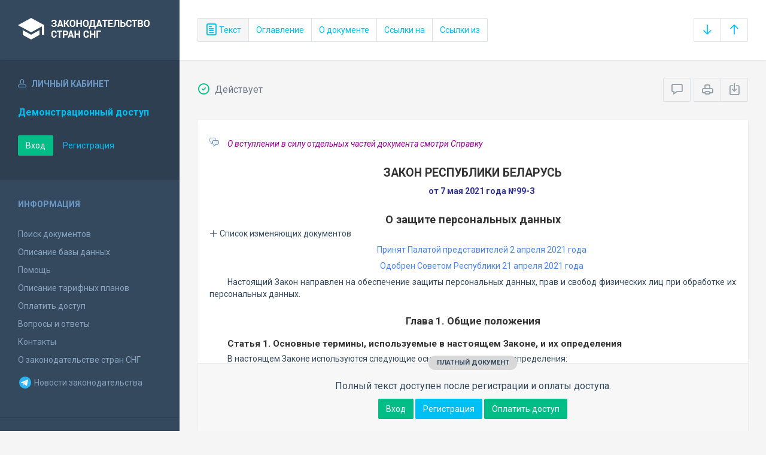

--- FILE ---
content_type: text/html; charset=utf-8
request_url: https://base.spinform.ru/show_doc.fwx?rgn=132096
body_size: 8818
content:

<!DOCTYPE html>
<html lang="ru">
  <head>
    <title>Закон Республики Беларусь &quot;О защите персональных данных&quot;</title>
    <meta name="keywords" content="законодательство стран снг">
    <meta name="description" content="Закон Республики Беларусь от 7 мая 2021 года №99-З 
&quot;О защите персональных данных&quot;">
    
    <meta charset="utf-8">
    <meta http-equiv="X-UA-Compatible" content="IE=Edge">
    <meta name="viewport" content="width=device-width, initial-scale=1">
    <meta name="robots" content="index, follow">
    <meta http-equiv="pragma" content="no-cache">
    <meta http-equiv="expires" content="0">
    
    <link rel="apple-touch-icon" sizes="180x180" href="/img/favicons/apple-touch-icon.png?v=aljp4kr2Np">
    <link rel="icon" type="image/png" sizes="32x32" href="/img/favicons/favicon-32x32.png?v=aljp4kr2Np">
    <link rel="icon" type="image/png" sizes="16x16" href="/img/favicons/favicon-16x16.png?v=aljp4kr2Np">
    <link rel="manifest" href="/img/favicons/manifest.json?v=aljp4kr2Np">
    <link rel="mask-icon" href="/img/favicons/safari-pinned-tab.svg?v=aljp4kr2Np" color="#34495e">
    <link rel="shortcut icon" href="/img/favicons/favicon.ico?v=aljp4kr2Np">
    <meta name="msapplication-config" content="/img/favicons/browserconfig.xml?v=aljp4kr2Np">
    <meta name="theme-color" content="#ffffff">
    <link rel="stylesheet" type="text/css" href="/css/base.css?v=2">
    <!-- Google tag (gtag.js) -->
    <script async src="https://www.googletagmanager.com/gtag/js?id=G-3MWW79EPQ2"></script>
    <script>
    window.dataLayer = window.dataLayer || [];
    function gtag(){dataLayer.push(arguments);}
    gtag('js', new Date());
    gtag('config', 'G-3MWW79EPQ2');
    </script>
    <script> var docRgn = '132096'; </script>
  </head>
  <body>
    <nav class="navbar -srch">
      <div class="navbar__header">
        <a class="navbar__header__brand" href="index.fwx"><span>Законодательство стран СНГ</span></a>
        <button class="navbar__header__toggle-menu pushy-link" type="button"><span></span><span></span><span></span></button>
        <button class="btn btn-default btn-sp navbar__header__toggle-search js-toggle-doc-tabs"><span class="icon icon-layers"></span></button>
      </div>
      <div class="navbar__srch">
        <div class="btn-group btn-group-stackable js-doc-tabs">
          <button type="button" class="btn btn-sp btn-default -tab-active" data-id="1" data-switch="text"><span class="icon icon-paper"></span> Текст</button>
          <button type="button" class="btn btn-sp btn-default" data-id="2" data-switch="ogl">Оглавление</button>
          <button type="button" class="btn btn-sp btn-default" data-id="5" data-switch="info">О документе</button>
          <button type="button" class="btn btn-sp btn-default" data-id="3" data-switch="links-in">Ссылки на</button>
          <button type="button" class="btn btn-sp btn-default" data-id="4" data-switch="links-out">Ссылки из</button>
        </div>
        <div class="navbar__srch__input-group -doc-btns js-scroll-btns">
          <div class="btn-group">
            <a href="#page-bottom" class="btn btn-sp btn-default" data-toggle="tooltip" data-to="bottom" title="Перейти в конец документа"><span class="icon icon-arrow-down"></span></a>
            <a href="#document-page" class="btn btn-sp btn-default" data-toggle="tooltip" data-to="top" title="Перейти в начало документа"><span class="icon icon-arrow-up"></span></a>
          </div>
        </div>
      </div>
    </nav>

    <div class="content">
      <div class="content__aside pushy pushy-left" >
<div class="pushy-content">
<button class="pushy-link content__aside__close"><span class="icon icon-arrow-left"></span></button>
<div class="b-aside -account">
<div class="b-aside__header"><span class="icon icon-head"></span> Личный кабинет</div>
<div class="b-aside__content">
<div class="b-user">Демонстрационный доступ</div>
<div class="b-user-info"></div><p class="m-t-30"><a href="https://base.spinform.ru/login.fwx" class="btn btn-success">Вход</a>
<a href="https://base.spinform.ru/registering.fwx" class="btn btn-link">Регистрация</a></p>
</div></div>
<div class="b-aside">
<div class="b-aside__header">Информация</div>
<div class="b-aside__content">
<ul class="aside-list">
<li><a href="spisdoc.fwx">Поиск документов</a></li>
<li><a href="base_info.fwx">Описание базы данных</a></li>
<li><a href="help.fwx">Помощь</a></li>
<li><a href="plans.fwx">Описание тарифных планов</a></li>
<li class="aside-list__important"><a href="order.fwx">Оплатить доступ</a></li>
<li><a href="support.fwx">Вопросы и ответы</a></li>
<li><a href="contacts.fwx?mt=1&qn=1">Контакты</a></li>
<li><a href="http://spinform.ru/cis-countries/about.html">О законодательстве стран СНГ</a></li>
<li><a href="https://t.me/SPInformru" target="_blank" style="display: flex; align-items: center; height: 36px;"><svg xmlns="http://www.w3.org/2000/svg" width="24" height="24" viewBox="0 0 48 48"><path fill="#29b6f6" d="M24 4a20 20 0 1 0 0 40 20 20 0 1 0 0-40Z"/><path fill="#fff" d="m33.95 15-3.746 19.126s-.161.874-1.245.874c-.576 0-.873-.274-.873-.274l-8.114-6.733-3.97-2.001-5.095-1.355S10 24.375 10 23.625c0-.625.933-.923.933-.923l21.316-8.468c-.001-.001.651-.235 1.126-.234.292 0 .625.125.625.5 0 .25-.05.5-.05.5z"/><path fill="#b0bec5" d="m23 30.505-3.426 3.374s-.149.115-.348.12a.494.494 0 0 1-.219-.043l.964-5.965L23 30.505z"/><path fill="#cfd8dc" d="M29.897 18.196a.5.5 0 0 0-.701-.093L16 26s2.106 5.892 2.427 6.912c.322 1.021.58 1.045.58 1.045l.964-5.965 9.832-9.096a.499.499 0 0 0 .094-.7z"/></svg>&nbsp;Новости законодательства</a></li>
</ul>
</div></div>
<div class="b-aside -stats">
<div class="b-aside__header">База данных</div>
<div class="b-aside__content">
<div class="b-stats">
<p>Дата обновления БД:</p><h4>22.01.2026</h4>
<p>Добавлено/обновлено документов:</p><h4>377 / 1565</h4>
<p>Всего документов в БД:</p><h4>337398</h4>
</div>
<ul class="aside-list">
<li><a href="base_stats.fwx">Подробная статистика</a></li>
</ul>
</div></div>
<div class="b-aside -footer">
<div class="b-aside__header">© 2003—2026<br>СоюзПравоИнформ</div>
<div class="b-aside__content">
<ul class="aside-list -sm">
<li><a href="website-agreement.fwx">Соглашение об использовании сайта</a>
<li><a href="confidentiality-agreement.fwx">Соглашение о конфиденциальности</a></li>
<li><a href="license-agreement.fwx">Лицензионное соглашение</a></li>
<li><a href="pdn-policy.fwx">Политика обработки персональных данных</a></li>
<li><a href="spisdoc_direct.fwx">Все документы базы данных</a></li>
</ul>
</div></div>
</div></div>

      <div class="content__body">
        <div class="tabbable doc-tabs">
          <div class="tab-content">
            <div class="tab-pane active" id="tab-text">
              <div class="b-top-bar">
                <div class="b-top-bar__info">
                  <span class="icon icon-1"></span> Действует
                </div>
                <div class="b-top-bar__sort">
                  <div class="navbar__srch__input-group">
                    <div class="btn-toolbar">
                      <div class="btn-group">
                        <a href="#" class="btn btn-sp btn-default js-toggle-comments" data-toggle="tooltip" title="Скрыть/Показать комментарии"><span class="icon icon-speech-bubble"></span></a>
                      </div>
                      <div class="btn-group">
                        <a href="#" class="btn btn-sp btn-default hidden-xs" data-toggle="tooltip" title="Печать документа" onclick="window.print();"><span class="icon icon-printer"></span></a>
                        <a href="/doc_to_word.fwx?rgn=132096" class="btn btn-sp btn-default" data-toggle="tooltip" title="Сохранить документ в *.doc"><span class="icon icon-download"></span></a>
                      </div>
                    </div>
                  </div>
                </div>
              </div>
              <div class="tab-pane__body loaded" id="doc-text">
                <DIV class=comments>
<P>О вступлении в силу отдельных частей документа смотри Справку<BR></P></DIV>
<H1>ЗАКОН РЕСПУБЛИКИ БЕЛАРУСЬ</H1>
<P class=doc-info>от 7 мая 2021 года №99-З</P>
<P class=dname>О защите персональных данных</P>
<button type="button" class="doc-info-change-button js-doc-info-change-toggle"><span class="icon icon-plus"></span> Список изменяющих документов</button><DIV class=doc-info-change>
<P>(В редакции Закона Республики Беларусь от&nbsp;01.06.2022 г. №<A title="Ссылка на Закон Республики Беларусь О государственной службе" class=outer href="show_doc.fwx?rgn=140760">175-З</A>)</P></DIV>
<P class=doc-info-approved>Принят Палатой представителей 2 апреля 2021 года </P>
<P class=doc-info-approved>Одобрен Советом Республики 21 апреля 2021 года</P>
<P>Настоящий Закон направлен на обеспечение защиты персональных данных, прав и свобод физических лиц при обработке их персональных данных.</P>
<H3><A class=anchor-ogl name=A000000001></A>Глава 1. Общие положения</H3>
<H6><A class=anchor-ogl name=A000000002></A>Статья 1. Основные термины, используемые в настоящем Законе, и их определения</H6>
<P>В настоящем Законе используются следующие основные термины и их определения:</P>
<P>биометрические персональные данные - информация, характеризующая физиологические и биологические особенности человека, которая используется для его уникальной идентификации (отпечатки пальцев рук, ладоней, радужная оболочка глаза, характеристики лица и его изображение и другое);</P>
<P>блокирование персональных данных - прекращение доступа к персональным данным без их удаления;</P>
<P>генетические персональные данные - информация, относящаяся к наследуемым либо приобретенным генетическим характеристикам человека, которая содержит уникальные данные о его физиологии либо здоровье и может быть выявлена, в частности, при исследовании его биологического образца;</P>
<P>обезличивание персональных данных - действия, в результате которых становится невозможным без использования дополнительной информации определить принадлежность персональных данных конкретному субъекту персональных данных;</P>
<P>обработка персональных данных - любое действие или совокупность действий, совершаемые с персональными данными, включая сбор, систематизацию, хранение, изменение, использование, обезличивание, блокирование, распространение, предоставление, удаление персональных данных;</P>
<P>общедоступные персональные данные - персональные данные, распространенные самим субъектом персональных данных либо с его согласия или распространенные в соответствии с требованиями законодательных актов;</P>
<div class="doc-text-info -success"><div class="doc-text-info__status">платный документ</div><p>Полный текст доступен после регистрации и оплаты доступа.</p><div class="doc-text-info__action"><a href="login.fwx" class="btn btn-success">Вход</a> <a href="registering.fwx" class="btn btn-primary">Регистрация</a> <a href="order.fwx" class="btn btn-success">Оплатить доступ</a></div></div>
              </div>
            </div>
            <div class="tab-pane" id="tab-ogl">
              <div class="tab-pane__body loaded" id="doc-ogl"><a class="ogl3" href="show_doc.fwx?rgn=132096#A000000001">Глава 1. Общие положения</a>
<a class="ogl6" href="show_doc.fwx?rgn=132096#A000000002">Статья 1. Основные термины, используемые в настоящем Законе, и их определения</a>
<a class="ogl6" href="show_doc.fwx?rgn=132096#A000000003">Статья 2. Предмет регулирования настоящего Закона</a>
<a class="ogl6" href="show_doc.fwx?rgn=132096#A000000004">Статья 3. Правовое регулирование отношений в сфере обработки персональных данных</a>
<a class="ogl3" href="show_doc.fwx?rgn=132096#A000000005">Глава 2. Обработка персональных данных</a>
<a class="ogl6" href="show_doc.fwx?rgn=132096#A000000006">Статья 4. Общие требования к обработке персональных данных</a>
<a class="ogl6" href="show_doc.fwx?rgn=132096#A000000007">Статья 5. Согласие субъекта персональных данных</a>
<a class="ogl6" href="show_doc.fwx?rgn=132096#A000000008">Статья 6. Обработка персональных данных без согласия субъекта персональных данных</a>
<a class="ogl6" href="show_doc.fwx?rgn=132096#A000000009">Статья 7. Обработка персональных данных по поручению оператора</a>
<a class="ogl6" href="show_doc.fwx?rgn=132096#A000000010">Статья 8. Обработка специальных персональных данных</a>
<a class="ogl6" href="show_doc.fwx?rgn=132096#A000000011">Статья 9. Трансграничная передача персональных данных</a>
<a class="ogl3" href="show_doc.fwx?rgn=132096#A000000012">Глава 3. Права субъекта персональных данных и обязанности оператора</a>
<a class="ogl6" href="show_doc.fwx?rgn=132096#A000000013">Статья 10. Право на отзыв согласия субъекта персональных данных</a>
<a class="ogl6" href="show_doc.fwx?rgn=132096#A000000014">Статья 11. Право на получение информации, касающейся обработки персональных данных, и изменение персональных данных</a>
<a class="ogl6" href="show_doc.fwx?rgn=132096#A000000015">Статья 12. Право на получение информации о предоставлении персональных данных третьим лицам</a>
<a class="ogl6" href="show_doc.fwx?rgn=132096#A000000016">Статья 13. Право требовать прекращения обработки персональных данных и (или) их удаления</a>
<a class="ogl6" href="show_doc.fwx?rgn=132096#A000000017">Статья 14. Порядок подачи заявления субъектом персональных данных оператору</a>
<a class="ogl6" href="show_doc.fwx?rgn=132096#A000000018">Статья 15. Право на обжалование действий (бездействия) и решений оператора, связанных с обработкой персональных данных</a>
<a class="ogl6" href="show_doc.fwx?rgn=132096#A000000019">Статья 16. Обязанности оператора</a>
<a class="ogl6" href="show_doc.fwx?rgn=132096#A000000020">Статья 17. Меры по обеспечению защиты персональных данных</a>
<a class="ogl3" href="show_doc.fwx?rgn=132096#A000000021">Глава 4. Уполномоченный орган по защите прав субъектов персональных данных. Ответственность за нарушение настоящего Закона</a>
<a class="ogl6" href="show_doc.fwx?rgn=132096#A000000022">Статья 18. Уполномоченный орган по защите прав субъектов персональных данных</a>
<a class="ogl6" href="show_doc.fwx?rgn=132096#A000000023">Статья 19. Ответственность за нарушение настоящего Закона</a>
<a class="ogl3" href="show_doc.fwx?rgn=132096#A000000024">Глава 5. Заключительные положения</a>
<a class="ogl6" href="show_doc.fwx?rgn=132096#A000000025">Статья 20. Меры по реализации положений настоящего Закона</a>
<a class="ogl6" href="show_doc.fwx?rgn=132096#A000000026">Статья 21. Вступление в силу настоящего Закона</a>
</div>
            </div>
            <div class="tab-pane" id="tab-info">
              <div class="tab-pane__body loaded" id="doc-info"><h1>Закон Республики Беларусь от 7 мая 2021 года №99-З <br />"О защите персональных данных"</h1>
<h2>О документе</h2>
<table class="inf" cellpadding="0" cellspacing="0" border="0">
<tr><td width="20%">Номер документа:</td><td class="info-accent">99-З</td></tr>
<tr><td width="20%">Дата принятия: </td><td class="info-accent">07.05.2021</td></tr>
<tr><td width="20%">Состояние документа:</td><td class="info-accent">Действует</td></tr>
<tr><td>Начало действия документа:</td><td class="info-accent">15.11.2021</td></tr>
<tr><td valign="top">Органы эмитенты:</td><td class="info-accent">
Парламент<br/>
</td></tr>
</table>
<h2>Опубликование документа</h2>
<P><A title="Ссылка на сайт: Национальный правовой Интернет-портал Республики Беларусь" class=outer-net href="https://pravo.by/" target=_blank>Национальный правовой Интернет-портал Республики Беларусь</A> от 14 мая 2021 года, 2/2819</P><h2>Примечание к документу</h2>
<P>В соответствии со <A title="Ссылка на оглавление: Статья 21. Вступление в силу настоящего Закона" href="show_doc.fwx?rgn=132096#A000000026">статьей 21</A> настоящий Закон вступает в силу в следующем порядке:</P>
<P>- <A title="Ссылка на оглавление: Статья 1. Основные термины, используемые в настоящем Законе, и их определения" href="show_doc.fwx?rgn=132096#A000000002">статьи 1-19</A> - через шесть месяцев после официального опубликования настоящего Закона - с 15 ноября 2021 года;</P>
<P>- иные положения - после официального опубликования настоящего Закона - с 15 мая 2021 года.</P><h2>Редакции документа</h2>
<p>Текущая редакция принята: 01.06.2022&nbsp; документом &nbsp;<a class="outer" href="show_doc.fwx?rgn=140760">Закон Республики Беларусь О государственной службе № 175-З от 01.06.2022</a><br/>Вступила в силу с: <b>01.09.2022</b></p>
<hr />
<p><a class="outer" href="show_red.fwx?rid=124217">Первоначальная редакция от 07.05.2021</a></p>
</div>
            </div>
            <div class="tab-pane" id="tab-links-in">
              <div class="tab-pane__body loaded" id="doc-links-in"><p class="info-link"><a class="outer" href="show_doc.fwx?rgn=119873">Постановление Совета Министров Республики Беларусь "О мерах по реализации Указа Президента Республики Беларусь от 9 июля 2019 года №264"</a></p>
<p class="info-link"><a class="outer" href="show_doc.fwx?rgn=135608">Указ Президента Республики Беларусь "О мерах по совершенствованию защиты персональных данных"</a></p>
<p class="info-link"><a class="outer" href="show_doc.fwx?rgn=135987">Постановление Совета Министров Республики Беларусь "Об изменении постановлений Совета Министров Республики Беларусь"</a></p>
<p class="info-link"><a class="outer" href="show_doc.fwx?rgn=136350">Приказ Оперативно-аналитического центра при Президенте Республики Беларусь "О мерах по реализации Указа Президента Республики Беларусь..."</a></p>
<p class="info-link"><a class="outer" href="show_doc.fwx?rgn=139338">Постановление Совета Министров Республики Беларусь "О единой автоматизированной информационной системе учета лиц, вакцинированных против COVID-19"</a></p>
<p class="info-link"><a class="outer" href="show_doc.fwx?rgn=140760">Закон Республики Беларусь "О государственной службе"</a></p>
</div>
            </div>
            <div class="tab-pane" id="tab-links-out">
              <div class="tab-pane__body loaded" id="doc-links-out"><p class="info-link"><a class="outer" href="show_doc.fwx?rgn=140760">Ссылка на Закон Республики Беларусь О государственной службе</a></p>
<p class="info-link"><a class="outer" href="show_doc.fwx?rgn=19903">Ссылка на Конституция Республики Беларусь</a></p>
<p class="info-link"><a class="oldred" href="show_red.fwx?rid=124217">Ссылка на предыдущую редакцию</a></p>
</div>
            </div>
          </div>
        </div>
      </div>
    </div>
    <!-- Yandex.Metrika counter -->
<script type="text/javascript" >
   (function(m,e,t,r,i,k,a){m[i]=m[i]||function(){(m[i].a=m[i].a||[]).push(arguments)};
   m[i].l=1*new Date();
   for (var j = 0; j < document.scripts.length; j++) {if (document.scripts[j].src === r) { return; }}
   k=e.createElement(t),a=e.getElementsByTagName(t)[0],k.async=1,k.src=r,a.parentNode.insertBefore(k,a)})
   (window, document, "script", "https://mc.yandex.ru/metrika/tag.js", "ym");

   ym(10555093, "init", {
        clickmap:true,
        trackLinks:true,
        accurateTrackBounce:true
   });
</script>
<noscript><div><img src="https://mc.yandex.ru/watch/10555093" style="position:absolute; left:-9999px;" alt="" /></div></noscript>
<!-- /Yandex.Metrika counter -->

<script src="/js/jquery.min.js"></script>
<script src="/js/bootstrap.min.js"></script>
<script src="/js/min/pushy.min.js"></script>
<script src="/js/min/app.min.js"></script>


    <script src="/js/min/doc.min.js"></script>
  </body>
</html>
